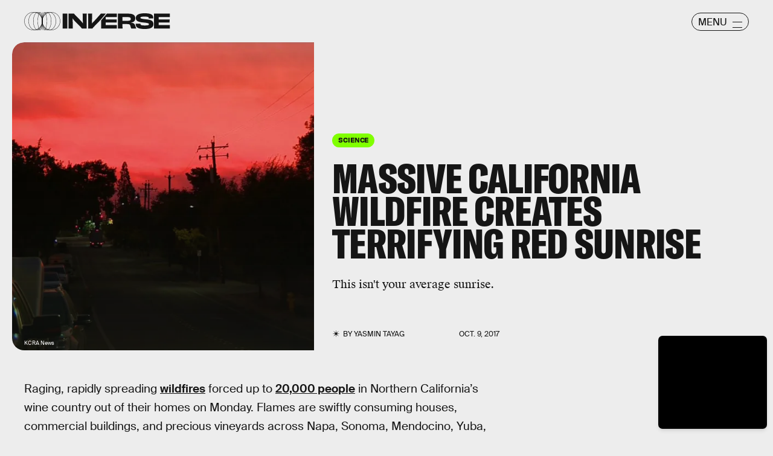

--- FILE ---
content_type: text/html; charset=utf-8
request_url: https://www.google.com/recaptcha/api2/aframe
body_size: 267
content:
<!DOCTYPE HTML><html><head><meta http-equiv="content-type" content="text/html; charset=UTF-8"></head><body><script nonce="TDv7_VA3rI_7CEXxurnQOw">/** Anti-fraud and anti-abuse applications only. See google.com/recaptcha */ try{var clients={'sodar':'https://pagead2.googlesyndication.com/pagead/sodar?'};window.addEventListener("message",function(a){try{if(a.source===window.parent){var b=JSON.parse(a.data);var c=clients[b['id']];if(c){var d=document.createElement('img');d.src=c+b['params']+'&rc='+(localStorage.getItem("rc::a")?sessionStorage.getItem("rc::b"):"");window.document.body.appendChild(d);sessionStorage.setItem("rc::e",parseInt(sessionStorage.getItem("rc::e")||0)+1);localStorage.setItem("rc::h",'1766028767528');}}}catch(b){}});window.parent.postMessage("_grecaptcha_ready", "*");}catch(b){}</script></body></html>

--- FILE ---
content_type: application/javascript
request_url: https://cdn2.bustle.com/2025/inverse/runtime-0b0f12ce38.js
body_size: 2182
content:
(()=>{var e,s,a={},r={};function o(e){var s=r[e];if(void 0!==s)return s.exports;var t=r[e]={exports:{}};return a[e](t,t.exports,o),t.exports}o.m=a,e=[],o.O=(s,a,r,t)=>{if(!a){var n=1/0;for(i=0;i<e.length;i++){for(var[a,r,t]=e[i],c=!0,d=0;d<a.length;d++)(!1&t||n>=t)&&Object.keys(o.O).every((e=>o.O[e](a[d])))?a.splice(d--,1):(c=!1,t<n&&(n=t));if(c){e.splice(i--,1);var l=r();void 0!==l&&(s=l)}}return s}t=t||0;for(var i=e.length;i>0&&e[i-1][2]>t;i--)e[i]=e[i-1];e[i]=[a,r,t]},o.n=e=>{var s=e&&e.__esModule?()=>e.default:()=>e;return o.d(s,{a:s}),s},o.d=(e,s)=>{for(var a in s)o.o(s,a)&&!o.o(e,a)&&Object.defineProperty(e,a,{enumerable:!0,get:s[a]})},o.f={},o.e=e=>Promise.all(Object.keys(o.f).reduce(((s,a)=>(o.f[a](e,s),s)),[])),o.u=e=>235===e?"AdConsole-48662b0f87.js":528===e?"Reels-ReelsFloating-347f06301d.js":270===e?"Reels-ReelsStack-1da3bb205d.js":928===e?"prebid-light-38e49ee616.js":827===e?"prebid-99bf3a974f.js":165===e?"HubPage-f1a6704842.js":775===e?"DiscoverPage-edec8b87fb.js":871===e?"AuthorPage-ac02519368.js":472===e?"SlideshowPage-25ff0ebaf5.js":964===e?"CardPage-5bfb002c0c.js":900===e?"FeatureCardPage-d3379d6e46.js":255===e?"ListiclePage-d4572070bb.js":433===e?"ShowcasePage-2bf7a95cde.js":213===e?"CardStoryPage-a1a35e52a2.js":885===e?"CardStoryPageAmp-582b3204c1.js":518===e?"CardPreviewPage-39d57b6ede.js":956===e?"LatestContentPage-cd386cb587.js":374===e?"SearchPage-8796c45897.js":730===e?"CategoriesPage-cafb87163d.js":390===e?"CategoryPage-e96e6107cc.js":284===e?"BrowsePage-02d8327383.js":312===e?"BrowseCategoryPage-81c663fb21.js":303===e?"ReelsPage-ba1502df43.js":void 0,o.miniCssF=e=>235===e?"AdConsole-8c605ea6f7.css":528===e?"Reels-ReelsFloating-84c0c09cba.css":270===e?"Reels-ReelsStack-1a4d0199e1.css":81===e?"commons-1-586a908323.css":890===e?"commons-2-6a1140852f.css":903===e?"commons-4-47c2fc54db.css":93===e?"commons-5-a06e7beada.css":486===e?"commons-6-8bfff63501.css":295===e?"commons-7-a601bb691f.css":249===e?"commons-9-e7431f7a4b.css":165===e?"HubPage-9101162baf.css":638===e?"commons-15-6379588354.css":871===e?"AuthorPage-545eb17e19.css":817===e?"commons-12-e9358327eb.css":475===e?"commons-3-a174c699a5.css":440===e?"commons-8-04bdbacd4e.css":626===e?"commons-11-95f3993ecb.css":964===e?"CardPage-c5c488893a.css":859===e?"commons-10-fb9c4824b5.css":900===e?"FeatureCardPage-e6d61b3ea0.css":31===e?"commons-14-b0cb205fde.css":656===e?"commons-13-66a255b507.css":477===e?"commons-16-201e121d0f.css":885===e?"CardStoryPageAmp-0e6b451e65.css":518===e?"CardPreviewPage-745485d3b3.css":956===e?"LatestContentPage-2c90d1e86e.css":374===e?"SearchPage-a2a1229cf6.css":730===e?"CategoriesPage-96d61202b8.css":390===e?"CategoryPage-afd254b6bf.css":284===e?"BrowsePage-8a6c0bf57a.css":312===e?"BrowseCategoryPage-8a6c0bf57a.css":303===e?"ReelsPage-ee79c906f3.css":void 0,o.o=(e,s)=>Object.prototype.hasOwnProperty.call(e,s),s={},o.l=(e,a,r,t)=>{if(s[e])s[e].push(a);else{var n,c;if(void 0!==r)for(var d=document.getElementsByTagName("script"),l=0;l<d.length;l++){var i=d[l];if(i.getAttribute("src")==e){n=i;break}}n||(c=!0,(n=document.createElement("script")).charset="utf-8",o.nc&&n.setAttribute("nonce",o.nc),n.src=e),s[e]=[a];var f=(a,r)=>{n.onerror=n.onload=null,clearTimeout(g);var o=s[e];if(delete s[e],n.parentNode&&n.parentNode.removeChild(n),o&&o.forEach((e=>e(r))),a)return a(r)},g=setTimeout(f.bind(null,void 0,{type:"timeout",target:n}),12e4);n.onerror=f.bind(null,n.onerror),n.onload=f.bind(null,n.onload),c&&document.head.appendChild(n)}},o.r=e=>{"undefined"!=typeof Symbol&&Symbol.toStringTag&&Object.defineProperty(e,Symbol.toStringTag,{value:"Module"}),Object.defineProperty(e,"__esModule",{value:!0})},o.p="https://cdn2.bustle.com/2025/inverse/",(()=>{if("undefined"!=typeof document){var e={121:0};o.f.miniCss=(s,a)=>{e[s]?a.push(e[s]):0!==e[s]&&{31:1,81:1,93:1,165:1,235:1,249:1,270:1,284:1,295:1,303:1,312:1,374:1,390:1,440:1,475:1,477:1,486:1,518:1,528:1,626:1,638:1,656:1,730:1,817:1,859:1,871:1,885:1,890:1,900:1,903:1,956:1,964:1}[s]&&a.push(e[s]=(e=>new Promise(((s,a)=>{var r=o.miniCssF(e),t=o.p+r;if(((e,s)=>{for(var a=document.getElementsByTagName("link"),r=0;r<a.length;r++){var o=(n=a[r]).getAttribute("data-href")||n.getAttribute("href");if("stylesheet"===n.rel&&(o===e||o===s))return n}var t=document.getElementsByTagName("style");for(r=0;r<t.length;r++){var n;if((o=(n=t[r]).getAttribute("data-href"))===e||o===s)return n}})(r,t))return s();((e,s,a,r,t)=>{var n=document.createElement("link");n.rel="stylesheet",n.type="text/css",o.nc&&(n.nonce=o.nc),n.onerror=n.onload=a=>{if(n.onerror=n.onload=null,"load"===a.type)r();else{var o=a&&a.type,c=a&&a.target&&a.target.href||s,d=new Error("Loading CSS chunk "+e+" failed.\n("+o+": "+c+")");d.name="ChunkLoadError",d.code="CSS_CHUNK_LOAD_FAILED",d.type=o,d.request=c,n.parentNode&&n.parentNode.removeChild(n),t(d)}},n.href=s,document.head.appendChild(n)})(e,t,0,s,a)})))(s).then((()=>{e[s]=0}),(a=>{throw delete e[s],a})))}}})(),(()=>{var e={121:0};o.f.j=(s,a)=>{var r=o.o(e,s)?e[s]:void 0;if(0!==r)if(r)a.push(r[2]);else if(/^(4(40|75|77|86)|6(26|38|56)|8(1|17|59|90)|121|249|295|31|903|93)$/.test(s))e[s]=0;else{var t=new Promise(((a,o)=>r=e[s]=[a,o]));a.push(r[2]=t);var n=o.p+o.u(s),c=new Error;o.l(n,(a=>{if(o.o(e,s)&&(0!==(r=e[s])&&(e[s]=void 0),r)){var t=a&&("load"===a.type?"missing":a.type),n=a&&a.target&&a.target.src;c.message="Loading chunk "+s+" failed.\n("+t+": "+n+")",c.name="ChunkLoadError",c.type=t,c.request=n,r[1](c)}}),"chunk-"+s,s)}},o.O.j=s=>0===e[s];var s=(s,a)=>{var r,t,[n,c,d]=a,l=0;if(n.some((s=>0!==e[s]))){for(r in c)o.o(c,r)&&(o.m[r]=c[r]);if(d)var i=d(o)}for(s&&s(a);l<n.length;l++)t=n[l],o.o(e,t)&&e[t]&&e[t][0](),e[t]=0;return o.O(i)},a=globalThis.webpackChunk=globalThis.webpackChunk||[];a.forEach(s.bind(null,0)),a.push=s.bind(null,a.push.bind(a))})()})();

--- FILE ---
content_type: image/svg+xml
request_url: https://cdn2.bustle.com/2025/inverse/tab-bbae435841.svg
body_size: -129
content:
<svg width="349" height="83" xmlns="http://www.w3.org/2000/svg" preserveAspectRatio="none"><path d="M348.832 82.06a19.997 19.997 0 0 1-9.801-8.503L302.118 9.96A20.001 20.001 0 0 0 284.82 0H20C8.954 0 0 8.954 0 20v72.007-9.947h348.832z" fill="#AED8EA" fill-rule="evenodd"/></svg>

--- FILE ---
content_type: image/svg+xml
request_url: https://cdn2.bustle.com/2025/inverse/jack-3994b6a9f9.svg
body_size: -459
content:
<svg xmlns="http://www.w3.org/2000/svg" viewBox="0 0 75.65 75.65"><g data-name="Layer 2"><path d="M63 25.23a12.6 12.6 0 0 0 12.6-12.6A12.6 12.6 0 0 0 63.05 0a12.6 12.6 0 0 0-12.6 12.6 12.6 12.6 0 1 1-25.19 0A12.6 12.6 0 0 0 12.63 0 12.6 12.6 0 0 0 0 12.6a12.6 12.6 0 0 0 12.6 12.6 12.6 12.6 0 1 1 0 25.19A12.6 12.6 0 0 0 0 63a12.6 12.6 0 0 0 12.6 12.6A12.6 12.6 0 0 0 25.2 63a12.6 12.6 0 1 1 25.19 0A12.6 12.6 0 0 0 63 75.65a12.6 12.6 0 0 0 12.6-12.6A12.6 12.6 0 0 0 63 50.45a12.6 12.6 0 1 1 0-25.19Z" data-name="Layer 1"/></g></svg>